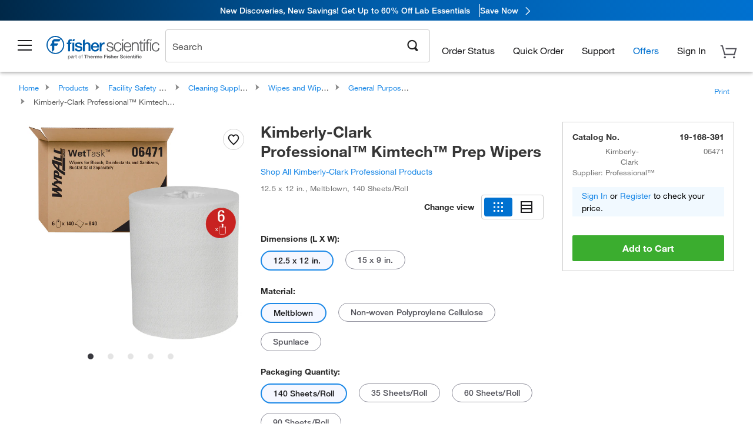

--- FILE ---
content_type: text/html; charset=utf-8
request_url: https://www.fishersci.com/store1/product-recommendations?partNumber=19168391&leafNode=90148035
body_size: 3386
content:
<meta http-equiv="X-UA-Compatible" content="IE=9">

<link rel="stylesheet" type="text/css" media="screen" href="/store1/product-recommendations/resources/css/productRecommendations.min.css">


<div class="productRecommendations_template">
    <div id="getme"></div>
    <div id="div_first" class="margintop5 carousel-container carousel-content CVM" data-analytics-carousel="CVM" data-model="CVM" data-impression-tracking="true" data-initialized="false">
    <input type="hidden" value="pricingApp: "></input>
    <input type="hidden" value="commerce-productDetails: "></input>
    <input type="hidden" value="rulesApp: "></input>
    <input type="hidden" value="fishersci-product-recommendations: 81ms"></input>
    <input type="hidden" value="catalogApp: "></input>
    <input type="hidden" value="commerce-catalogRules: "></input>
    <input type="hidden" value="commerce-priceAndAvailability:  "></input>
    <input type="hidden" value="nodeTime: 93ms "></input>
    <input type="hidden" value="#recommendations_carousel_slot0"></input>
    <input type="hidden" value="child"></input>

    <div id="leftbutton" class="lSAction">
        <a class="left carousel-control lS">
            <span class="icon_Chevron_Left font_icon"></span>
        </a>
    </div>
    <div id="rightbutton" class="lSAction">
        <a class="right carousel-control lSNext">
            <span class="icon_Chevron_Right font_icon"></span>
        </a>
    </div>
    <div id="myCarousel">
        <div class="heading-container">
            <h2 class="carousel-heading">
                Customers who viewed this item also viewed
                <span class="font_icon icon_Information_Outline" id="recommendations_disclaimer_icon">
                     <span class="recommendations_disclaimer_message hide">
                         This information does not imply a recommendation or representation of any kind and any action taken upon the information provided is strictly at your own risk. The products shown have not been qualified by Fisher Scientific for any particular purpose, application or use and it is the responsibility of the purchaser to ensure that the performance of the product is suitable for the purchasers specific use or intended application.
                     </span>
                </span>
            </h2>
            <div id="viewing-component" class="img-counter">Viewing <span id="current-img">1</span><span id="last-img">-4</span> of <span id="total"></span></div>
        </div>
        <div>
            <ul id="prod-carousel" class="lightSlider lsGrab lSSlide containcar content-slider" data-total="12">
                    <li class="item product-recommendation-item" id="06666A" data-position="1" data-source-partnumber="19168391">
                        <div class="container-div">
                            <div class="container-img">
                                <a href="/shop/products/kimberly-clark-kimtech-science-kimwipes-delicate-task-wipers-7/06666A" data-partnumber="06666A" data-position="1" data-link-type="image" class="linkref" title="Kimberly-Clark Professional&trade;&nbsp;Kimtech Science&trade; Kimwipes&trade; Delicate Task Wipers, 1-Ply"
                                    data-analytics-section="carousel" data-analytics-container="CVM" data-analytics-parent="06666A" data-analytics-text="Product Image|1">
                                    <img src="https://assets.fishersci.com/TFS-Assets/CCG/Kimberly-Clark-Corporation/product-images/34155.jpg-150.jpg" alt="Kimberly-Clark Professional&trade;&nbsp;Kimtech Science&trade; Kimwipes&trade; Delicate Task Wipers, 1-Ply" loading="lazy" class="images"/>
                                </a>
                            </div>
                            <div class="Divider-Line"></div>
                            <div class="info-div">
                                <div class="catalog-container">
                                    <p><span class="catalog">Catalog No. 06-666A</span></p>
                                </div>
                                <div id="titlediv">
                                    <p class="title">
                                        <a href="/shop/products/kimberly-clark-kimtech-science-kimwipes-delicate-task-wipers-7/06666A" data-partnumber="06666A" data-position="1"
                                            data-link-type="link" class="linkref analytics-a" title="Kimberly-Clark Professional&trade;&nbsp;Kimtech Science&trade; Kimwipes&trade; Delicate Task Wipers, 1-Ply"
                                            data-analytics-section="carousel" data-analytics-container="CVM" data-analytics-parent="06666A" data-analytics-text="Kimberly-Clark Professional&amp;trade;&amp;nbsp;Kimtech Science&amp;trade; Kimwipes&amp;trade; Delicate Task Wipers, 1-Ply|1">
                                                Kimberly-Clark Professional ™  Kimtech Science 
                                        </a>
                                    </p>
                                </div>
                                <div class="priceunits">
                                    <span class="price">$19.47 - $1016.00</span>
                                    <span class="units"></span>
                                </div>
                                <div class="savereg">
                                </div>
                                <span class="isSciEd"></span>
                            </div>
                        </div>
                    </li>
                    <li class="item product-recommendation-item" id="0666611C" data-position="2" data-source-partnumber="19168391">
                        <div class="container-div">
                            <div class="container-img">
                                <a href="/shop/products/kimtech-science-kimwipes-delicate-task-wipers-2-ply/0666611C" data-partnumber="0666611C" data-position="2" data-link-type="image" class="linkref" title="Kimberly-Clark Professional&trade;&nbsp;Kimtech Science&trade; Kimwipes&trade; Delicate Task Wipers, 2-Ply"
                                    data-analytics-section="carousel" data-analytics-container="CVM" data-analytics-parent="0666611C" data-analytics-text="Product Image|2">
                                    <img src="https://assets.fishersci.com/TFS-Assets/CCG/Kimberly-Clark-Corporation/product-images/0666611C.jpg-150.jpg" alt="Kimberly-Clark Professional&trade;&nbsp;Kimtech Science&trade; Kimwipes&trade; Delicate Task Wipers, 2-Ply" loading="lazy" class="images"/>
                                </a>
                            </div>
                            <div class="Divider-Line"></div>
                            <div class="info-div">
                                <div class="catalog-container">
                                    <p><span class="catalog">Catalog No. 06-666-11C</span></p>
                                </div>
                                <div id="titlediv">
                                    <p class="title">
                                        <a href="/shop/products/kimtech-science-kimwipes-delicate-task-wipers-2-ply/0666611C" data-partnumber="0666611C" data-position="2"
                                            data-link-type="link" class="linkref analytics-a" title="Kimberly-Clark Professional&trade;&nbsp;Kimtech Science&trade; Kimwipes&trade; Delicate Task Wipers, 2-Ply"
                                            data-analytics-section="carousel" data-analytics-container="CVM" data-analytics-parent="0666611C" data-analytics-text="Kimberly-Clark Professional&amp;trade;&amp;nbsp;Kimtech Science&amp;trade; Kimwipes&amp;trade; Delicate Task Wipers, 2-Ply|2">
                                                Kimberly-Clark Professional ™  Kimtech Science 
                                        </a>
                                    </p>
                                </div>
                                <div class="priceunits">
                                    <span class="price">$37.75 - $492.00</span>
                                    <span class="units"></span>
                                </div>
                                <div class="savereg">
                                </div>
                                <span class="isSciEd"></span>
                            </div>
                        </div>
                    </li>
                    <li class="item product-recommendation-item" id="0666524" data-position="3" data-source-partnumber="19168391">
                        <div class="container-div">
                            <div class="container-img">
                                <a href="/shop/products/fisherbrand-premoistened-wipes-3/0666524" data-partnumber="0666524" data-position="3" data-link-type="image" class="linkref" title="Fisherbrand&trade;&nbsp;Clean-Wipes&trade;"
                                    data-analytics-section="carousel" data-analytics-container="CVM" data-analytics-parent="0666524" data-analytics-text="Product Image|3">
                                    <img src="https://assets.fishersci.com/TFS-Assets/CCG/Thermo-Scientific/product-images/21-2401851-0666524-STD-00.jpg-150.jpg" alt="Fisherbrand&trade;&nbsp;Clean-Wipes&trade;" loading="lazy" class="images"/>
                                </a>
                            </div>
                            <div class="Divider-Line"></div>
                            <div class="info-div">
                                <div class="catalog-container">
                                    <p><span class="catalog">Catalog No. 06-665-24</span></p>
                                </div>
                                <div id="titlediv">
                                    <p class="title">
                                        <a href="/shop/products/fisherbrand-premoistened-wipes-3/0666524" data-partnumber="0666524" data-position="3"
                                            data-link-type="link" class="linkref analytics-a" title="Fisherbrand&trade;&nbsp;Clean-Wipes&trade;"
                                            data-analytics-section="carousel" data-analytics-container="CVM" data-analytics-parent="0666524" data-analytics-text="Fisherbrand&amp;trade;&amp;nbsp;Clean-Wipes&amp;trade;|3">
                                                Fisherbrand ™  Clean-Wipes ™ 
                                        </a>
                                    </p>
                                </div>
                                <div class="priceunits">
                                    <span class="price">$76.30 - $704.00</span>
                                    <span class="units"></span>
                                </div>
                                <div class="savereg">
                                </div>
                                <span class="isSciEd"></span>
                            </div>
                        </div>
                    </li>
                    <li class="item product-recommendation-item" id="19041372C" data-position="4" data-source-partnumber="19168391">
                        <div class="container-div">
                            <div class="container-img">
                                <a href="/shop/products/comfort-nitrile-gloves-19/19041372C" data-partnumber="19041372C" data-position="4" data-link-type="image" class="linkref" title="Fisherbrand&trade;&nbsp;Comfort Nitrile Gloves with Aloe and Chamomile"
                                    data-analytics-section="carousel" data-analytics-container="CVM" data-analytics-parent="19041372C" data-analytics-text="Product Image|4">
                                    <img src="https://assets.fishersci.com/TFS-Assets/CCG/High-Five-Products/product-images/Fisherbrand Aloe 372.jpg-150.jpg" alt="Fisherbrand&trade;&nbsp;Comfort Nitrile Gloves with Aloe and Chamomile" loading="lazy" class="images"/>
                                </a>
                            </div>
                            <div class="Divider-Line"></div>
                            <div class="info-div">
                                <div class="catalog-container">
                                    <p><span class="catalog">Catalog No. 19041372C</span></p>
                                </div>
                                <div id="titlediv">
                                    <p class="title">
                                        <a href="/shop/products/comfort-nitrile-gloves-19/19041372C" data-partnumber="19041372C" data-position="4"
                                            data-link-type="link" class="linkref analytics-a" title="Fisherbrand&trade;&nbsp;Comfort Nitrile Gloves with Aloe and Chamomile"
                                            data-analytics-section="carousel" data-analytics-container="CVM" data-analytics-parent="19041372C" data-analytics-text="Fisherbrand&amp;trade;&amp;nbsp;Comfort Nitrile Gloves with Aloe and Chamomile|4">
                                                Fisherbrand ™  Comfort Nitrile Gloves with Aloe
                                        </a>
                                    </p>
                                </div>
                                <div class="priceunits">
                                    <span class="price">$9.00 - $90.00</span>
                                    <span class="units"></span>
                                </div>
                                <div class="savereg">
                                        <span class="save">Save 73%</span>
                                        <span class="regular">Reg: $33.60 - $292.00</span>
                                </div>
                                <span class="isSciEd"></span>
                            </div>
                        </div>
                    </li>
                    <li class="item product-recommendation-item" id="1443222" data-position="5" data-source-partnumber="19168391">
                        <div class="container-div">
                            <div class="container-img">
                                <a href="/shop/products/falcon-50ml-conical-centrifuge-tubes-2/1443222" data-partnumber="1443222" data-position="5" data-link-type="image" class="linkref" title="Falcon&trade;&nbsp;50 mL High Clarity Conical Centrifuge Tubes"
                                    data-analytics-section="carousel" data-analytics-container="CVM" data-analytics-parent="1443222" data-analytics-text="Product Image|5">
                                    <img src="https://assets.fishersci.com/TFS-Assets/CCG/product-images/F14776-01_p.eps-150.jpg" alt="Falcon&trade;&nbsp;50 mL High Clarity Conical Centrifuge Tubes" loading="lazy" class="images"/>
                                </a>
                            </div>
                            <div class="Divider-Line"></div>
                            <div class="info-div">
                                <div class="catalog-container">
                                    <p><span class="catalog">Catalog No. 14-432-22</span></p>
                                </div>
                                <div id="titlediv">
                                    <p class="title">
                                        <a href="/shop/products/falcon-50ml-conical-centrifuge-tubes-2/1443222" data-partnumber="1443222" data-position="5"
                                            data-link-type="link" class="linkref analytics-a" title="Falcon&trade;&nbsp;50 mL High Clarity Conical Centrifuge Tubes"
                                            data-analytics-section="carousel" data-analytics-container="CVM" data-analytics-parent="1443222" data-analytics-text="Falcon&amp;trade;&amp;nbsp;50 mL High Clarity Conical Centrifuge Tubes|5">
                                                Falcon ™  50 mL High Clarity Conical Centrifuge
                                        </a>
                                    </p>
                                </div>
                                <div class="priceunits">
                                    <span class="price">$617.97</span>
                                    <span class="units"> / Case of 500</span>
                                </div>
                                <div class="savereg">
                                </div>
                                <span class="isSciEd"></span>
                            </div>
                        </div>
                    </li>
                    <li class="item product-recommendation-item" id="191301597C" data-position="6" data-source-partnumber="19168391">
                        <div class="container-div">
                            <div class="container-img">
                                <a href="/shop/products/powder-free-nitrile-gloves-1/191301597C" data-partnumber="191301597C" data-position="6" data-link-type="image" class="linkref" title="Fisherbrand&trade;&nbsp;Powder Free Nitrile Gloves"
                                    data-analytics-section="carousel" data-analytics-container="CVM" data-analytics-parent="191301597C" data-analytics-text="Product Image|6">
                                    <img src="https://assets.fishersci.com/TFS-Assets/CCG/product-images/F34280~p.eps-150.jpg" alt="Fisherbrand&trade;&nbsp;Powder Free Nitrile Gloves" loading="lazy" class="images"/>
                                </a>
                            </div>
                            <div class="Divider-Line"></div>
                            <div class="info-div">
                                <div class="catalog-container">
                                    <p><span class="catalog">Catalog No. 19-130-1597C</span></p>
                                </div>
                                <div id="titlediv">
                                    <p class="title">
                                        <a href="/shop/products/powder-free-nitrile-gloves-1/191301597C" data-partnumber="191301597C" data-position="6"
                                            data-link-type="link" class="linkref analytics-a" title="Fisherbrand&trade;&nbsp;Powder Free Nitrile Gloves"
                                            data-analytics-section="carousel" data-analytics-container="CVM" data-analytics-parent="191301597C" data-analytics-text="Fisherbrand&amp;trade;&amp;nbsp;Powder Free Nitrile Gloves|6">
                                                Fisherbrand ™  Powder Free Nitrile Gloves
                                        </a>
                                    </p>
                                </div>
                                <div class="priceunits">
                                    <span class="price">$24.75 - $215.00</span>
                                    <span class="units"></span>
                                </div>
                                <div class="savereg">
                                </div>
                                <span class="isSciEd"></span>
                            </div>
                        </div>
                    </li>
                    <li class="item product-recommendation-item" id="19149863B" data-position="7" data-source-partnumber="19168391">
                        <div class="container-div">
                            <div class="container-img">
                                <a href="/shop/products/kimtech-purple-nitrile-gloves-1/19149863B" data-partnumber="19149863B" data-position="7" data-link-type="image" class="linkref" title="Ansell&nbsp;Kimtech&trade; Purple Nitrile&trade; Gloves"
                                    data-analytics-section="carousel" data-analytics-container="CVM" data-analytics-parent="19149863B" data-analytics-text="Product Image|7">
                                    <img src="https://assets.fishersci.com/TFS-Assets/CCG/Kimberly-Clark-Corporation/product-images/55082.jpg-150.jpg" alt="Ansell&nbsp;Kimtech&trade; Purple Nitrile&trade; Gloves" loading="lazy" class="images"/>
                                </a>
                            </div>
                            <div class="Divider-Line"></div>
                            <div class="info-div">
                                <div class="catalog-container">
                                    <p><span class="catalog">Catalog No. 19-149-863B</span></p>
                                </div>
                                <div id="titlediv">
                                    <p class="title">
                                        <a href="/shop/products/kimtech-purple-nitrile-gloves-1/19149863B" data-partnumber="19149863B" data-position="7"
                                            data-link-type="link" class="linkref analytics-a" title="Ansell&nbsp;Kimtech&trade; Purple Nitrile&trade; Gloves"
                                            data-analytics-section="carousel" data-analytics-container="CVM" data-analytics-parent="19149863B" data-analytics-text="Ansell&amp;nbsp;Kimtech&amp;trade; Purple Nitrile&amp;trade; Gloves|7">
                                                Ansell Kimtech ™  Purple Nitrile ™  Gloves
                                        </a>
                                    </p>
                                </div>
                                <div class="priceunits">
                                    <span class="price">$75.10 - $653.00</span>
                                    <span class="units"></span>
                                </div>
                                <div class="savereg">
                                </div>
                                <span class="isSciEd"></span>
                            </div>
                        </div>
                    </li>
                    <li class="item product-recommendation-item" id="1495970C" data-position="8" data-source-partnumber="19168391">
                        <div class="container-div">
                            <div class="container-img">
                                <a href="/shop/products/falcon-15ml-conical-centrifuge-tubes-5/1495970C" data-partnumber="1495970C" data-position="8" data-link-type="image" class="linkref" title="Falcon&trade;&nbsp;15 mL Conical Centrifuge Tubes"
                                    data-analytics-section="carousel" data-analytics-container="CVM" data-analytics-parent="1495970C" data-analytics-text="Product Image|8">
                                    <img src="https://assets.fishersci.com/TFS-Assets/CCG/product-images/falconConicalTubes_A.jpg-150.jpg" alt="Falcon&trade;&nbsp;15 mL Conical Centrifuge Tubes" loading="lazy" class="images"/>
                                </a>
                            </div>
                            <div class="Divider-Line"></div>
                            <div class="info-div">
                                <div class="catalog-container">
                                    <p><span class="catalog">Catalog No. 14-959-70C</span></p>
                                </div>
                                <div id="titlediv">
                                    <p class="title">
                                        <a href="/shop/products/falcon-15ml-conical-centrifuge-tubes-5/1495970C" data-partnumber="1495970C" data-position="8"
                                            data-link-type="link" class="linkref analytics-a" title="Falcon&trade;&nbsp;15 mL Conical Centrifuge Tubes"
                                            data-analytics-section="carousel" data-analytics-container="CVM" data-analytics-parent="1495970C" data-analytics-text="Falcon&amp;trade;&amp;nbsp;15 mL Conical Centrifuge Tubes|8">
                                                Falcon ™  15 mL Conical Centrifuge Tubes
                                        </a>
                                    </p>
                                </div>
                                <div class="priceunits">
                                    <span class="price">$494.77</span>
                                    <span class="units"> / Case of 500</span>
                                </div>
                                <div class="savereg">
                                </div>
                                <span class="isSciEd"></span>
                            </div>
                        </div>
                    </li>
                    <li class="item product-recommendation-item" id="12565271" data-position="9" data-source-partnumber="19168391">
                        <div class="container-div">
                            <div class="container-img">
                                <a href="/shop/products/nunc-15ml-50ml-conical-sterile-polypropylene-centrifuge-tubes/12565271" data-partnumber="12565271" data-position="9" data-link-type="image" class="linkref" title="Thermo Scientific&trade;&nbsp;Nunc&trade; Conical Sterile Polypropylene Centrifuge Tubes"
                                    data-analytics-section="carousel" data-analytics-container="CVM" data-analytics-parent="12565271" data-analytics-text="Product Image|9">
                                    <img src="https://assets.fishersci.com/TFS-Assets/LSG/product-images/50ml_in_rack.jpg-150.jpg" alt="Thermo Scientific&trade;&nbsp;Nunc&trade; Conical Sterile Polypropylene Centrifuge Tubes" loading="lazy" class="images"/>
                                </a>
                            </div>
                            <div class="Divider-Line"></div>
                            <div class="info-div">
                                <div class="catalog-container">
                                    <p><span class="catalog">Catalog No. 12-565-271</span></p>
                                </div>
                                <div id="titlediv">
                                    <p class="title">
                                        <a href="/shop/products/nunc-15ml-50ml-conical-sterile-polypropylene-centrifuge-tubes/12565271" data-partnumber="12565271" data-position="9"
                                            data-link-type="link" class="linkref analytics-a" title="Thermo Scientific&trade;&nbsp;Nunc&trade; Conical Sterile Polypropylene Centrifuge Tubes"
                                            data-analytics-section="carousel" data-analytics-container="CVM" data-analytics-parent="12565271" data-analytics-text="Thermo Scientific&amp;trade;&amp;nbsp;Nunc&amp;trade; Conical Sterile Polypropylene Centrifuge Tubes|9">
                                                Thermo Scientific ™  Nunc ™  Conical Sterile Po
                                        </a>
                                    </p>
                                </div>
                                <div class="priceunits">
                                    <span class="price">$391.00</span>
                                    <span class="units"> / Case of 300</span>
                                </div>
                                <div class="savereg">
                                </div>
                                <span class="isSciEd"></span>
                            </div>
                        </div>
                    </li>
                    <li class="item product-recommendation-item" id="0344817" data-position="10" data-source-partnumber="19168391">
                        <div class="container-div">
                            <div class="container-img">
                                <a href="/shop/products/fisherbrand-interlocking-four-way-tube-racks-7/0344817" data-partnumber="0344817" data-position="10" data-link-type="image" class="linkref" title="Fisherbrand&trade;&nbsp;Interlocking Four-Way Tube Racks"
                                    data-analytics-section="carousel" data-analytics-container="CVM" data-analytics-parent="0344817" data-analytics-text="Product Image|10">
                                    <img src="https://assets.fishersci.com/TFS-Assets/CCG/product-images/F19163_p.eps-150.jpg" alt="Fisherbrand&trade;&nbsp;Interlocking Four-Way Tube Racks" loading="lazy" class="images"/>
                                </a>
                            </div>
                            <div class="Divider-Line"></div>
                            <div class="info-div">
                                <div class="catalog-container">
                                    <p><span class="catalog">Catalog No. 03-448-17</span></p>
                                </div>
                                <div id="titlediv">
                                    <p class="title">
                                        <a href="/shop/products/fisherbrand-interlocking-four-way-tube-racks-7/0344817" data-partnumber="0344817" data-position="10"
                                            data-link-type="link" class="linkref analytics-a" title="Fisherbrand&trade;&nbsp;Interlocking Four-Way Tube Racks"
                                            data-analytics-section="carousel" data-analytics-container="CVM" data-analytics-parent="0344817" data-analytics-text="Fisherbrand&amp;trade;&amp;nbsp;Interlocking Four-Way Tube Racks|10">
                                                Fisherbrand ™  Interlocking Four-Way Tube Racks
                                        </a>
                                    </p>
                                </div>
                                <div class="priceunits">
                                    <span class="price">$95.65 - $346.65</span>
                                    <span class="units"></span>
                                </div>
                                <div class="savereg">
                                        <span class="save">Save 32%</span>
                                        <span class="regular">Reg: $141.00 - $511.00</span>
                                </div>
                                <span class="isSciEd"></span>
                            </div>
                        </div>
                    </li>
                    <li class="item product-recommendation-item" id="1480962" data-position="11" data-source-partnumber="19168391">
                        <div class="container-div">
                            <div class="container-img">
                                <a href="/shop/products/nalgene-unwire-test-tube-racks-resmer-manufacturing-technology/1480962" data-partnumber="1480962" data-position="11" data-link-type="image" class="linkref" title="Thermo Scientific&trade;&nbsp;Nalgene&trade; Unwire&trade; Test Tube Racks: Resmer&trade; Manufacturing Technology"
                                    data-analytics-section="carousel" data-analytics-container="CVM" data-analytics-parent="1480962" data-analytics-text="Product Image|11">
                                    <img src="https://assets.fishersci.com/TFS-Assets/CCG/Thermo-Scientific/product-images/19-1377594-1480962-STD-00.jpg-150.jpg" alt="Thermo Scientific&trade;&nbsp;Nalgene&trade; Unwire&trade; Test Tube Racks: Resmer&trade; Manufacturing Technology" loading="lazy" class="images"/>
                                </a>
                            </div>
                            <div class="Divider-Line"></div>
                            <div class="info-div">
                                <div class="catalog-container">
                                    <p><span class="catalog">Catalog No. 14-809-62</span></p>
                                </div>
                                <div id="titlediv">
                                    <p class="title">
                                        <a href="/shop/products/nalgene-unwire-test-tube-racks-resmer-manufacturing-technology/1480962" data-partnumber="1480962" data-position="11"
                                            data-link-type="link" class="linkref analytics-a" title="Thermo Scientific&trade;&nbsp;Nalgene&trade; Unwire&trade; Test Tube Racks: Resmer&trade; Manufacturing Technology"
                                            data-analytics-section="carousel" data-analytics-container="CVM" data-analytics-parent="1480962" data-analytics-text="Thermo Scientific&amp;trade;&amp;nbsp;Nalgene&amp;trade; Unwire&amp;trade; Test Tube Racks: Resmer&amp;trade; Manufacturing Technology|11">
                                                Thermo Scientific ™  Nalgene ™  Unwire ™  Test 
                                        </a>
                                    </p>
                                </div>
                                <div class="priceunits">
                                    <span class="price">$96.20 - $467.00</span>
                                    <span class="units"></span>
                                </div>
                                <div class="savereg">
                                </div>
                                <span class="isSciEd"></span>
                            </div>
                        </div>
                    </li>
                    <li class="item product-recommendation-item" id="14809135" data-position="12" data-source-partnumber="19168391">
                        <div class="container-div">
                            <div class="container-img">
                                <a href="/shop/products/nalgene-unwire-polypropylene-test-tube-racks/14809135" data-partnumber="14809135" data-position="12" data-link-type="image" class="linkref" title="Thermo Scientific&trade;&nbsp;Nalgene&trade; Unwire&trade; Polypropylene Test Tube Racks"
                                    data-analytics-section="carousel" data-analytics-container="CVM" data-analytics-parent="14809135" data-analytics-text="Product Image|12">
                                    <img src="https://assets.fishersci.com/TFS-Assets/CCG/Thermo-Scientific/product-images/19-1206869-14809135-STD-00.png-150.jpg" alt="Thermo Scientific&trade;&nbsp;Nalgene&trade; Unwire&trade; Polypropylene Test Tube Racks" loading="lazy" class="images"/>
                                </a>
                            </div>
                            <div class="Divider-Line"></div>
                            <div class="info-div">
                                <div class="catalog-container">
                                    <p><span class="catalog">Catalog No. 14-809-135</span></p>
                                </div>
                                <div id="titlediv">
                                    <p class="title">
                                        <a href="/shop/products/nalgene-unwire-polypropylene-test-tube-racks/14809135" data-partnumber="14809135" data-position="12"
                                            data-link-type="link" class="linkref analytics-a" title="Thermo Scientific&trade;&nbsp;Nalgene&trade; Unwire&trade; Polypropylene Test Tube Racks"
                                            data-analytics-section="carousel" data-analytics-container="CVM" data-analytics-parent="14809135" data-analytics-text="Thermo Scientific&amp;trade;&amp;nbsp;Nalgene&amp;trade; Unwire&amp;trade; Polypropylene Test Tube Racks|12">
                                                Thermo Scientific ™  Nalgene ™  Unwire ™  Polyp
                                        </a>
                                    </p>
                                </div>
                                <div class="priceunits">
                                    <span class="price">$73.50 - $363.00</span>
                                    <span class="units"></span>
                                </div>
                                <div class="savereg">
                                </div>
                                <span class="isSciEd"></span>
                            </div>
                        </div>
                    </li>
            </ul>
        </div>
    </div>
    <div class="clear"></div>

</div>


    <script type="text/javascript">
        if(document.getElementById("recommendations-script") == null) {
            let s = document.createElement('script');
            s.setAttribute('src', "/store1/product-recommendations/resources/js/productRecommendations.min.js");
            s.setAttribute('id', "recommendations-script");
            document.body.appendChild(s);
        } else {
            let carouselContainers = document.getElementsByClassName("carousel-content");
            for(let i = 0; i < carouselContainers.length; i++) {
                if(this.carouselContainers[i].dataset.initialized == "false") {
                    let Carousel = CarouselInit(this.carouselContainers[i]);
                    Carousel.start();
                }
            }
            initRecsCart()
        }
    </script>
</div>
